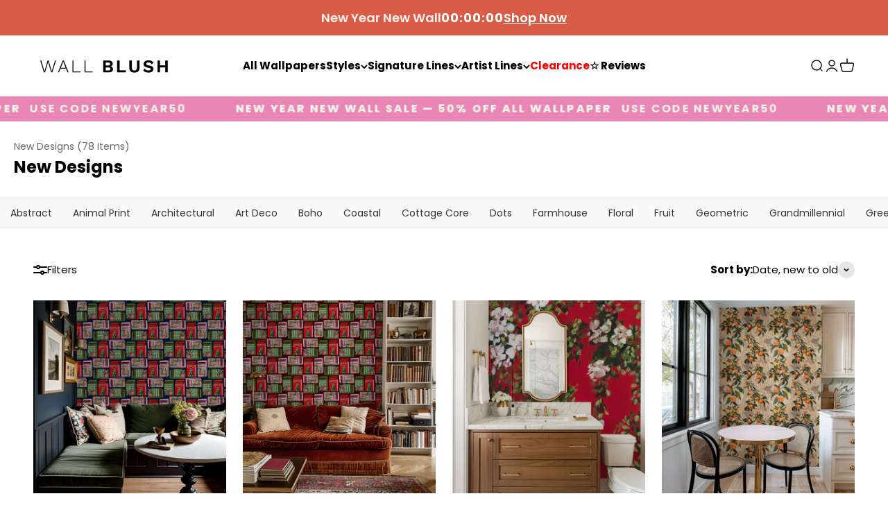

--- FILE ---
content_type: text/html; charset=utf-8
request_url: https://wallblush.com/apps/reviews/collections?url=https:/wallblush.com/collections/new-designs-1
body_size: -17
content:
 [ { "@context": "http://schema.org", "@type": "OfferCatalog", "mainEntityOfPage": { "@type": "WebPage", "@id": "https://wallblush.com/collections/new-designs-1#webpage_sp_schemaplus" }, "description": "", "name": "New Designs", "url": "https://wallblush.com/collections/new-designs-1",  "numberOfItems": "78" }     , { "@context": "http://schema.org", "@type": "BreadcrumbList", "name": "WALL BLUSH Breadcrumbs Schema by SchemaPlus", "itemListElement": [ { "@type": "ListItem", "position": 1, "item": { "@id": "https://wallblush.com/collections", "name": "Collections" } }, { "@type": "ListItem", "position": 2, "item": { "@id": "https://wallblush.com/collections/new-designs-1#breadcrumb_sp_schemaplus", "name": "New Designs" } }   ] }   ]